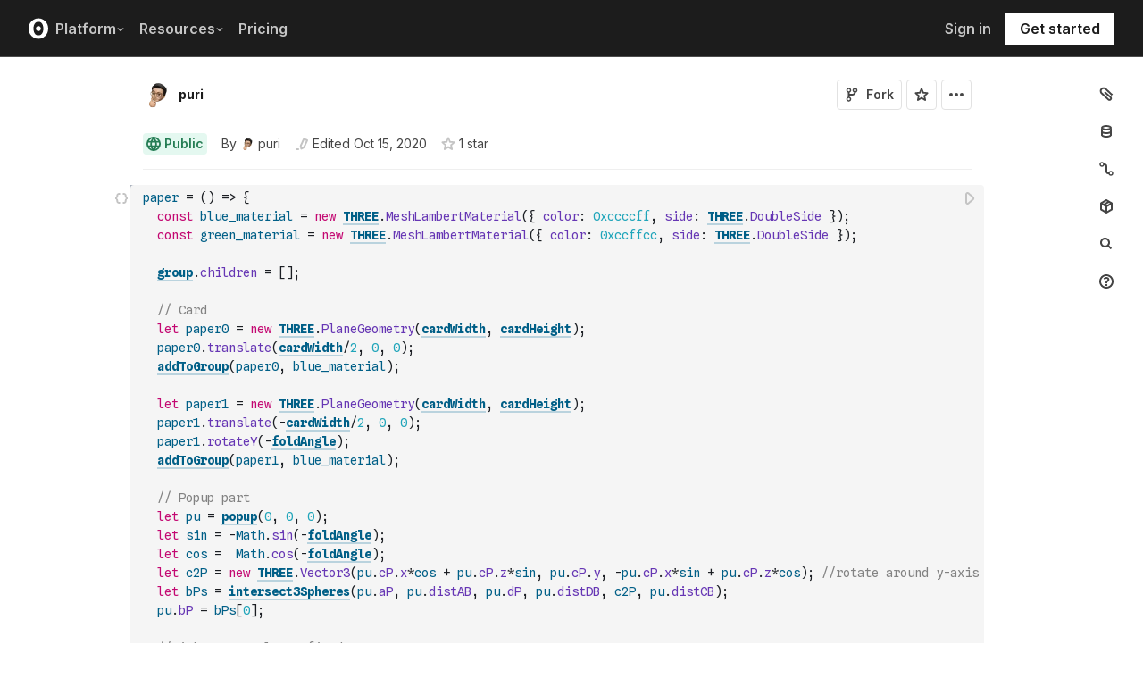

--- FILE ---
content_type: application/javascript; charset=UTF-8
request_url: https://observablehq.com/_next/static/chunks/2080-c6a5800a5b5cb795.js
body_size: 5929
content:
!function(){try{var t="undefined"!=typeof window?window:"undefined"!=typeof global?global:"undefined"!=typeof self?self:{},e=(new t.Error).stack;e&&(t._sentryDebugIds=t._sentryDebugIds||{},t._sentryDebugIds[e]="1217e9cc-ff74-44c4-a09c-2d0abecfd917",t._sentryDebugIdIdentifier="sentry-dbid-1217e9cc-ff74-44c4-a09c-2d0abecfd917")}catch(t){}}(),(self.webpackChunk_N_E=self.webpackChunk_N_E||[]).push([[2080,9459],{27011:function(t,e,n){var o;o=function(t,e){"use strict";function n(t){return t&&"object"==typeof t&&"default"in t?t:{default:t}}var o=n(t),i=n(e);function r(t,e){for(var n=0;n<e.length;n++){var o=e[n];o.enumerable=o.enumerable||!1,o.configurable=!0,"value"in o&&(o.writable=!0),Object.defineProperty(t,o.key,o)}}function a(t,e,n){return e in t?Object.defineProperty(t,e,{value:n,enumerable:!0,configurable:!0,writable:!0}):t[e]=n,t}function s(){return(s=Object.assign||function(t){for(var e=1;e<arguments.length;e++){var n=arguments[e];for(var o in n)Object.prototype.hasOwnProperty.call(n,o)&&(t[o]=n[o])}return t}).apply(this,arguments)}function u(t,e){var n,o=Object.keys(t);return Object.getOwnPropertySymbols&&(n=Object.getOwnPropertySymbols(t),e&&(n=n.filter(function(e){return Object.getOwnPropertyDescriptor(t,e).enumerable})),o.push.apply(o,n)),o}function c(t){for(var e=1;e<arguments.length;e++){var n=null!=arguments[e]?arguments[e]:{};e%2?u(Object(n),!0).forEach(function(e){a(t,e,n[e])}):Object.getOwnPropertyDescriptors?Object.defineProperties(t,Object.getOwnPropertyDescriptors(n)):u(Object(n)).forEach(function(e){Object.defineProperty(t,e,Object.getOwnPropertyDescriptor(n,e))})}return t}function h(t){return(h=Object.setPrototypeOf?Object.getPrototypeOf:function(t){return t.__proto__||Object.getPrototypeOf(t)})(t)}function l(t,e){return(l=Object.setPrototypeOf||function(t,e){return t.__proto__=e,t})(t,e)}function d(t){if(void 0===t)throw ReferenceError("this hasn't been initialised - super() hasn't been called");return t}function g(t,e){return function(t){if(Array.isArray(t))return t}(t)||function(t,e){if("undefined"!=typeof Symbol&&Symbol.iterator in Object(t)){var n=[],o=!0,i=!1,r=void 0;try{for(var a,s=t[Symbol.iterator]();!(o=(a=s.next()).done)&&(n.push(a.value),!e||n.length!==e);o=!0);}catch(t){i=!0,r=t}finally{try{o||null==s.return||s.return()}finally{if(i)throw r}}return n}}(t,e)||p(t,e)||function(){throw TypeError("Invalid attempt to destructure non-iterable instance.\nIn order to be iterable, non-array objects must have a [Symbol.iterator]() method.")}()}function p(t,e){if(t){if("string"==typeof t)return f(t,e);var n=Object.prototype.toString.call(t).slice(8,-1);return"Object"===n&&t.constructor&&(n=t.constructor.name),"Map"===n||"Set"===n?Array.from(t):"Arguments"===n||/^(?:Ui|I)nt(?:8|16|32)(?:Clamped)?Array$/.test(n)?f(t,e):void 0}}function f(t,e){(null==e||e>t.length)&&(e=t.length);for(var n=0,o=Array(e);n<e;n++)o[n]=t[n];return o}function m(t,e){return new Promise(function(n,o){var i=new Image;i.onload=function(){return n(i)},i.onerror=o,!1==(null!==t&&!!t.match(/^\s*data:([a-z]+\/[a-z]+(;[a-z-]+=[a-z-]+)?)?(;base64)?,[a-z0-9!$&',()*+;=\-._~:@/?%\s]*\s*$/i))&&e&&(i.crossOrigin=e),i.src=t})}var v,y=!("undefined"==typeof window||"undefined"==typeof navigator||!("ontouchstart"in window||0<navigator.msMaxTouchPoints)),b="undefined"!=typeof File,w={touch:{react:{down:"onTouchStart",mouseDown:"onMouseDown",drag:"onTouchMove",move:"onTouchMove",mouseMove:"onMouseMove",up:"onTouchEnd",mouseUp:"onMouseUp"},native:{down:"touchstart",mouseDown:"mousedown",drag:"touchmove",move:"touchmove",mouseMove:"mousemove",up:"touchend",mouseUp:"mouseup"}},desktop:{react:{down:"onMouseDown",drag:"onDragOver",move:"onMouseMove",up:"onMouseUp"},native:{down:"mousedown",drag:"dragStart",move:"mousemove",up:"mouseup"}}},M=y?w.touch:w.desktop,x="undefined"!=typeof window&&window.devicePixelRatio?window.devicePixelRatio:1,O={x:.5,y:.5},I=function(){!function(t,e){if("function"!=typeof e&&null!==e)throw TypeError("Super expression must either be null or a function");t.prototype=Object.create(e&&e.prototype,{constructor:{value:t,writable:!0,configurable:!0}}),e&&l(t,e)}(u,i.default.Component);var t,e,n,o=(t=function(){if("undefined"==typeof Reflect||!Reflect.construct||Reflect.construct.sham)return!1;if("function"==typeof Proxy)return!0;try{return Date.prototype.toString.call(Reflect.construct(Date,[],function(){})),!0}catch(t){return!1}}(),function(){var e,n=h(u);return e=t?Reflect.construct(n,arguments,h(this).constructor):n.apply(this,arguments),e&&("object"==typeof e||"function"==typeof e)?e:d(this)});function u(t){var e;return function(t,e){if(!(t instanceof e))throw TypeError("Cannot call a class as a function")}(this,u),a(d(e=o.call(this,t)),"state",{drag:!1,my:null,mx:null,image:O}),a(d(e),"handleImageReady",function(t){var n=e.getInitialSize(t.width,t.height);n.resource=t,n.x=.5,n.y=.5,n.backgroundColor=e.props.backgroundColor,e.setState({drag:!1,image:n},e.props.onImageReady),e.props.onLoadSuccess(n)}),a(d(e),"clearImage",function(){e.canvas.getContext("2d").clearRect(0,0,e.canvas.width,e.canvas.height),e.setState({image:O})}),a(d(e),"handleMouseDown",function(t){(t=t||window.event).preventDefault(),e.setState({drag:!0,mx:null,my:null})}),a(d(e),"handleMouseUp",function(){e.state.drag&&(e.setState({drag:!1}),e.props.onMouseUp())}),a(d(e),"handleMouseMove",function(t){var n,o,i,r,a,s,u,h,l,d,g,p,f,m,v,y;t=t||window.event,!1!==e.state.drag&&(t.preventDefault(),i={mx:n=t.targetTouches?t.targetTouches[0].pageX:t.clientX,my:o=t.targetTouches?t.targetTouches[0].pageY:t.clientY},y=(y=e.props.rotate%360)<0?y+360:y,e.state.mx&&e.state.my&&(r=e.state.mx-n,a=e.state.my-o,s=e.state.image.width*e.props.scale,u=e.state.image.height*e.props.scale,l=(h=e.getCroppingRect()).x,d=h.y,l*=s,d*=u,p=Math.cos((g=function(t){return Math.PI/180*t})(y)),m=d+-r*(f=Math.sin(g(y)))+a*p,v={x:(l+r*p+a*f)/s+1/e.props.scale*e.getXScale()/2,y:m/u+1/e.props.scale*e.getYScale()/2},e.props.onPositionChange(v),i.image=c(c({},e.state.image),v)),e.setState(i),e.props.onMouseMove(t))}),a(d(e),"setCanvas",function(t){e.canvas=t}),e.canvas=null,e}return e=[{key:"componentDidMount",value:function(){this.props.disableHiDPIScaling&&(x=1);var t,e,n=this.canvas.getContext("2d");this.props.image&&this.loadImage(this.props.image),this.paint(n),document&&(t=!!function(){var t=!1;try{var e=Object.defineProperty({},"passive",{get:function(){t=!0}});window.addEventListener("test",e,e),window.removeEventListener("test",e,e)}catch(e){t=!1}return t}()&&{passive:!1},e=M.native,document.addEventListener(e.move,this.handleMouseMove,t),document.addEventListener(e.up,this.handleMouseUp,t),y&&(document.addEventListener(e.mouseMove,this.handleMouseMove,t),document.addEventListener(e.mouseUp,this.handleMouseUp,t)))}},{key:"componentDidUpdate",value:function(t,e){this.props.image&&this.props.image!==t.image||this.props.width!==t.width||this.props.height!==t.height||this.props.backgroundColor!==t.backgroundColor?this.loadImage(this.props.image):this.props.image||e.image===O||this.clearImage();var n=this.canvas.getContext("2d");n.clearRect(0,0,this.canvas.width,this.canvas.height),this.paint(n),this.paintImage(n,this.state.image,this.props.border),t.image===this.props.image&&t.width===this.props.width&&t.height===this.props.height&&t.position===this.props.position&&t.scale===this.props.scale&&t.rotate===this.props.rotate&&e.my===this.state.my&&e.mx===this.state.mx&&e.image.x===this.state.image.x&&e.image.y===this.state.image.y&&e.backgroundColor===this.state.backgroundColor||this.props.onImageChange()}},{key:"componentWillUnmount",value:function(){var t;document&&(t=M.native,document.removeEventListener(t.move,this.handleMouseMove,!1),document.removeEventListener(t.up,this.handleMouseUp,!1),y&&(document.removeEventListener(t.mouseMove,this.handleMouseMove,!1),document.removeEventListener(t.mouseUp,this.handleMouseUp,!1)))}},{key:"isVertical",value:function(){return!this.props.disableCanvasRotation&&this.props.rotate%180!=0}},{key:"getBorders",value:function(t){var e=0<arguments.length&&void 0!==t?t:this.props.border;return Array.isArray(e)?e:[e,e]}},{key:"getDimensions",value:function(){var t=this.props,e=t.width,n=t.height,o=t.rotate,i=t.border,r={},a=g(this.getBorders(i),2),s=a[0],u=a[1];return this.isVertical()?(r.width=n,r.height=e):(r.width=e,r.height=n),r.width+=2*s,r.height+=2*u,{canvas:r,rotate:o,width:e,height:n,border:i}}},{key:"getImage",value:function(){var t=this.getCroppingRect(),e=this.state.image;t.x*=e.resource.width,t.y*=e.resource.height,t.width*=e.resource.width,t.height*=e.resource.height;var n=document.createElement("canvas");this.isVertical()?(n.width=t.height,n.height=t.width):(n.width=t.width,n.height=t.height);var o=n.getContext("2d");return o.translate(n.width/2,n.height/2),o.rotate(this.props.rotate*Math.PI/180),o.translate(-n.width/2,-n.height/2),this.isVertical()&&o.translate((n.width-n.height)/2,(n.height-n.width)/2),e.backgroundColor&&(o.fillStyle=e.backgroundColor,o.fillRect(-t.x,-t.y,e.resource.width,e.resource.height)),o.drawImage(e.resource,-t.x,-t.y),n}},{key:"getImageScaledToCanvas",value:function(){var t=this.getDimensions(),e=t.width,n=t.height,o=document.createElement("canvas");return this.isVertical()?(o.width=n,o.height=e):(o.width=e,o.height=n),this.paintImage(o.getContext("2d"),this.state.image,0,1),o}},{key:"getXScale",value:function(){return Math.min(1,this.props.width/this.props.height/(this.state.image.width/this.state.image.height))}},{key:"getYScale",value:function(){return Math.min(1,this.props.height/this.props.width/(this.state.image.height/this.state.image.width))}},{key:"getCroppingRect",value:function(){var t=this.props.position||{x:this.state.image.x,y:this.state.image.y},e=1/this.props.scale*this.getXScale(),n=1/this.props.scale*this.getYScale(),o={x:t.x-e/2,y:t.y-n/2,width:e,height:n},i=0,r=1-o.width,a=0,s=1-o.height;return(this.props.disableBoundaryChecks||1<e||1<n)&&(i=-o.width,a=-o.height,s=r=1),c(c({},o),{},{x:Math.max(i,Math.min(o.x,r)),y:Math.max(a,Math.min(o.y,s))})}},{key:"loadImage",value:function(t){b&&t instanceof File?this.loadingImage=new Promise(function(e,n){var o=new FileReader;o.onload=function(t){try{var o=m(t.target.result);e(o)}catch(t){n(t)}},o.readAsDataURL(t)}).then(this.handleImageReady).catch(this.props.onLoadFailure):"string"==typeof t&&(this.loadingImage=m(t,this.props.crossOrigin).then(this.handleImageReady).catch(this.props.onLoadFailure))}},{key:"getInitialSize",value:function(t,e){var n,o,i=this.getDimensions();return e/t<i.height/i.width?o=(n=this.getDimensions().height)/e*t:n=(o=this.getDimensions().width)/t*e,{height:n,width:o}}},{key:"paintImage",value:function(t,e,n,o){var i,r=3<arguments.length&&void 0!==o?o:x;e.resource&&(i=this.calculatePosition(e,n),t.save(),t.translate(t.canvas.width/2,t.canvas.height/2),t.rotate(this.props.rotate*Math.PI/180),t.translate(-t.canvas.width/2,-t.canvas.height/2),this.isVertical()&&t.translate((t.canvas.width-t.canvas.height)/2,(t.canvas.height-t.canvas.width)/2),t.scale(r,r),t.globalCompositeOperation="destination-over",t.drawImage(e.resource,i.x,i.y,i.width,i.height),e.backgroundColor&&(t.fillStyle=e.backgroundColor,t.fillRect(i.x,i.y,i.width,i.height)),t.restore())}},{key:"calculatePosition",value:function(t,e){t=t||this.state.image;var n=g(this.getBorders(e),2),o=n[0],i=n[1],r=this.getCroppingRect(),a=t.width*this.props.scale,s=t.height*this.props.scale,u=-r.x*a,c=-r.y*s;return this.isVertical()?(u+=i,c+=o):(u+=o,c+=i),{x:u,y:c,height:s,width:a}}},{key:"paint",value:function(t){t.save(),t.scale(x,x),t.translate(0,0),t.fillStyle="rgba("+this.props.color.slice(0,4).join(",")+")";var e,n,o,i,r,a=this.props.borderRadius,s=this.getDimensions(),u=g(this.getBorders(s.border),2),c=u[0],h=u[1],l=s.canvas.height,d=s.canvas.width,a=Math.max(a,0);a=Math.min(a,d/2-c,l/2-h),t.beginPath(),e=d-2*c,n=l-2*h,0===(o=a)?t.rect(c,h,e,n):(i=e-o,r=n-o,t.translate(c,h),t.arc(o,o,o,Math.PI,1.5*Math.PI),t.lineTo(i,0),t.arc(i,o,o,1.5*Math.PI,2*Math.PI),t.lineTo(e,r),t.arc(i,r,o,2*Math.PI,.5*Math.PI),t.lineTo(o,n),t.arc(o,r,o,.5*Math.PI,Math.PI),t.translate(-c,-h)),t.rect(d,0,-d,l),t.fill("evenodd"),t.restore()}},{key:"render",value:function(){var t=this.props,e=(t.scale,t.rotate,t.image,t.border,t.borderRadius,t.width,t.height,t.position,t.color,t.backgroundColor,t.style),n=(t.crossOrigin,t.onLoadFailure,t.onLoadSuccess,t.onImageReady,t.onImageChange,t.onMouseUp,t.onMouseMove,t.onPositionChange,t.disableBoundaryChecks,t.disableHiDPIScaling,t.disableCanvasRotation,function(t,e){if(null==t)return{};var n,o=function(t,e){if(null==t)return{};for(var n,o={},i=Object.keys(t),r=0;r<i.length;r++)n=i[r],0<=e.indexOf(n)||(o[n]=t[n]);return o}(t,e);if(Object.getOwnPropertySymbols)for(var i=Object.getOwnPropertySymbols(t),r=0;r<i.length;r++)n=i[r],0<=e.indexOf(n)||Object.prototype.propertyIsEnumerable.call(t,n)&&(o[n]=t[n]);return o}(t,["scale","rotate","image","border","borderRadius","width","height","position","color","backgroundColor","style","crossOrigin","onLoadFailure","onLoadSuccess","onImageReady","onImageChange","onMouseUp","onMouseMove","onPositionChange","disableBoundaryChecks","disableHiDPIScaling","disableCanvasRotation"])),o=this.getDimensions(),r={width:o.canvas.width,height:o.canvas.height,cursor:this.state.drag?"grabbing":"grab",touchAction:"none"},a={width:o.canvas.width*x,height:o.canvas.height*x,style:c(c({},r),e)};return a[M.react.down]=this.handleMouseDown,y&&(a[M.react.mouseDown]=this.handleMouseDown),i.default.createElement("canvas",s({ref:this.setCanvas},a,n))}}],r(u.prototype,e),n&&r(u,n),u}();return a(I,"propTypes",{scale:o.default.number,rotate:o.default.number,image:o.default.oneOfType([o.default.string].concat(function(t){if(Array.isArray(t))return f(t)}(v=b?[o.default.instanceOf(File)]:[])||function(t){if("undefined"!=typeof Symbol&&Symbol.iterator in Object(t))return Array.from(t)}(v)||p(v)||function(){throw TypeError("Invalid attempt to spread non-iterable instance.\nIn order to be iterable, non-array objects must have a [Symbol.iterator]() method.")}())),border:o.default.oneOfType([o.default.number,o.default.arrayOf(o.default.number)]),borderRadius:o.default.number,width:o.default.number,height:o.default.number,position:o.default.shape({x:o.default.number,y:o.default.number}),color:o.default.arrayOf(o.default.number),backgroundColor:o.default.string,crossOrigin:o.default.oneOf(["","anonymous","use-credentials"]),onLoadFailure:o.default.func,onLoadSuccess:o.default.func,onImageReady:o.default.func,onImageChange:o.default.func,onMouseUp:o.default.func,onMouseMove:o.default.func,onPositionChange:o.default.func,disableBoundaryChecks:o.default.bool,disableHiDPIScaling:o.default.bool,disableCanvasRotation:o.default.bool}),a(I,"defaultProps",{scale:1,rotate:0,border:25,borderRadius:0,width:200,height:200,color:[0,0,0,.5],onLoadFailure:function(){},onLoadSuccess:function(){},onImageReady:function(){},onImageChange:function(){},onMouseUp:function(){},onMouseMove:function(){},onPositionChange:function(){},disableBoundaryChecks:!1,disableHiDPIScaling:!1,disableCanvasRotation:!0}),I},t.exports=o(n(45697),n(67294))},19799:function(t,e,n){"use strict";n.d(e,{WU:function(){return r},jH:function(){return a}});var o,i,r,a,s=n(65368),u=n(42035),c=n(78613);function h(t,e){var n=(0,c.V)(t,e);if(!n)return t+"";var o=n[0],i=n[1];return i<0?"0."+Array(-i).join("0")+o:o.length>i+1?o.slice(0,i+1)+"."+o.slice(i+1):o+Array(i-o.length+2).join("0")}var l={"%":(t,e)=>(100*t).toFixed(e),b:t=>Math.round(t).toString(2),c:t=>t+"",d:c.Z,e:(t,e)=>t.toExponential(e),f:(t,e)=>t.toFixed(e),g:(t,e)=>t.toPrecision(e),o:t=>Math.round(t).toString(8),p:(t,e)=>h(100*t,e),r:h,s:function(t,e){var n=(0,c.V)(t,e);if(!n)return t+"";var i=n[0],r=n[1],a=r-(o=3*Math.max(-8,Math.min(8,Math.floor(r/3))))+1,s=i.length;return a===s?i:a>s?i+Array(a-s+1).join("0"):a>0?i.slice(0,a)+"."+i.slice(a):"0."+Array(1-a).join("0")+(0,c.V)(t,Math.max(0,e+a-1))[0]},X:t=>Math.round(t).toString(16).toUpperCase(),x:t=>Math.round(t).toString(16)};function d(t){return t}var g=Array.prototype.map,p=["y","z","a","f","p","n","\xb5","m","","k","M","G","T","P","E","Z","Y"];r=(i=function(t){var e,n,i,r=void 0===t.grouping||void 0===t.thousands?d:(e=g.call(t.grouping,Number),n=t.thousands+"",function(t,o){for(var i=t.length,r=[],a=0,s=e[0],u=0;i>0&&s>0&&(u+s+1>o&&(s=Math.max(1,o-u)),r.push(t.substring(i-=s,i+s)),!((u+=s+1)>o));)s=e[a=(a+1)%e.length];return r.reverse().join(n)}),a=void 0===t.currency?"":t.currency[0]+"",c=void 0===t.currency?"":t.currency[1]+"",h=void 0===t.decimal?".":t.decimal+"",f=void 0===t.numerals?d:(i=g.call(t.numerals,String),function(t){return t.replace(/[0-9]/g,function(t){return i[+t]})}),m=void 0===t.percent?"%":t.percent+"",v=void 0===t.minus?"−":t.minus+"",y=void 0===t.nan?"NaN":t.nan+"";function b(t){var e=(t=(0,u.Z)(t)).fill,n=t.align,i=t.sign,s=t.symbol,d=t.zero,g=t.width,b=t.comma,w=t.precision,M=t.trim,x=t.type;"n"===x?(b=!0,x="g"):l[x]||(void 0===w&&(w=12),M=!0,x="g"),(d||"0"===e&&"="===n)&&(d=!0,e="0",n="=");var O="$"===s?a:"#"===s&&/[boxX]/.test(x)?"0"+x.toLowerCase():"",I="$"===s?c:/[%p]/.test(x)?m:"",C=l[x],k=/[defgprs%]/.test(x);function P(t){var a,s,u,c=O,l=I;if("c"===x)l=C(t)+l,t="";else{var m=(t=+t)<0||1/t<0;if(t=isNaN(t)?y:C(Math.abs(t),w),M&&(t=function(t){t:for(var e,n=t.length,o=1,i=-1;o<n;++o)switch(t[o]){case".":i=e=o;break;case"0":0===i&&(i=o),e=o;break;default:if(!+t[o])break t;i>0&&(i=0)}return i>0?t.slice(0,i)+t.slice(e+1):t}(t)),m&&0==+t&&"+"!==i&&(m=!1),c=(m?"("===i?i:v:"-"===i||"("===i?"":i)+c,l=("s"===x?p[8+o/3]:"")+l+(m&&"("===i?")":""),k){for(a=-1,s=t.length;++a<s;)if(48>(u=t.charCodeAt(a))||u>57){l=(46===u?h+t.slice(a+1):t.slice(a))+l,t=t.slice(0,a);break}}}b&&!d&&(t=r(t,1/0));var P=c.length+t.length+l.length,S=P<g?Array(g-P+1).join(e):"";switch(b&&d&&(t=r(S+t,S.length?g-l.length:1/0),S=""),n){case"<":t=c+t+l+S;break;case"=":t=c+S+t+l;break;case"^":t=S.slice(0,P=S.length>>1)+c+t+l+S.slice(P);break;default:t=S+c+t+l}return f(t)}return w=void 0===w?6:/[gprs]/.test(x)?Math.max(1,Math.min(21,w)):Math.max(0,Math.min(20,w)),P.toString=function(){return t+""},P}return{format:b,formatPrefix:function(t,e){var n=b(((t=(0,u.Z)(t)).type="f",t)),o=3*Math.max(-8,Math.min(8,Math.floor((0,s.Z)(e)/3))),i=Math.pow(10,-o),r=p[8+o/3];return function(t){return n(i*t)+r}}}}({thousands:",",grouping:[3],currency:["$",""]})).format,a=i.formatPrefix},65368:function(t,e,n){"use strict";n.d(e,{Z:function(){return i}});var o=n(78613);function i(t){return(t=(0,o.V)(Math.abs(t)))?t[1]:NaN}},78613:function(t,e,n){"use strict";function o(t){return Math.abs(t=Math.round(t))>=1e21?t.toLocaleString("en").replace(/,/g,""):t.toString(10)}function i(t,e){if((n=(t=e?t.toExponential(e-1):t.toExponential()).indexOf("e"))<0)return null;var n,o=t.slice(0,n);return[o.length>1?o[0]+o.slice(2):o,+t.slice(n+1)]}n.d(e,{V:function(){return i},Z:function(){return o}})},42035:function(t,e,n){"use strict";n.d(e,{Z:function(){return i}});var o=/^(?:(.)?([<>=^]))?([+\-( ])?([$#])?(0)?(\d+)?(,)?(\.\d+)?(~)?([a-z%])?$/i;function i(t){var e;if(!(e=o.exec(t)))throw Error("invalid format: "+t);return new r({fill:e[1],align:e[2],sign:e[3],symbol:e[4],zero:e[5],width:e[6],comma:e[7],precision:e[8]&&e[8].slice(1),trim:e[9],type:e[10]})}function r(t){this.fill=void 0===t.fill?" ":t.fill+"",this.align=void 0===t.align?">":t.align+"",this.sign=void 0===t.sign?"-":t.sign+"",this.symbol=void 0===t.symbol?"":t.symbol+"",this.zero=!!t.zero,this.width=void 0===t.width?void 0:+t.width,this.comma=!!t.comma,this.precision=void 0===t.precision?void 0:+t.precision,this.trim=!!t.trim,this.type=void 0===t.type?"":t.type+""}i.prototype=r.prototype,r.prototype.toString=function(){return this.fill+this.align+this.sign+this.symbol+(this.zero?"0":"")+(void 0===this.width?"":Math.max(1,0|this.width))+(this.comma?",":"")+(void 0===this.precision?"":"."+Math.max(0,0|this.precision))+(this.trim?"~":"")+this.type}}}]);